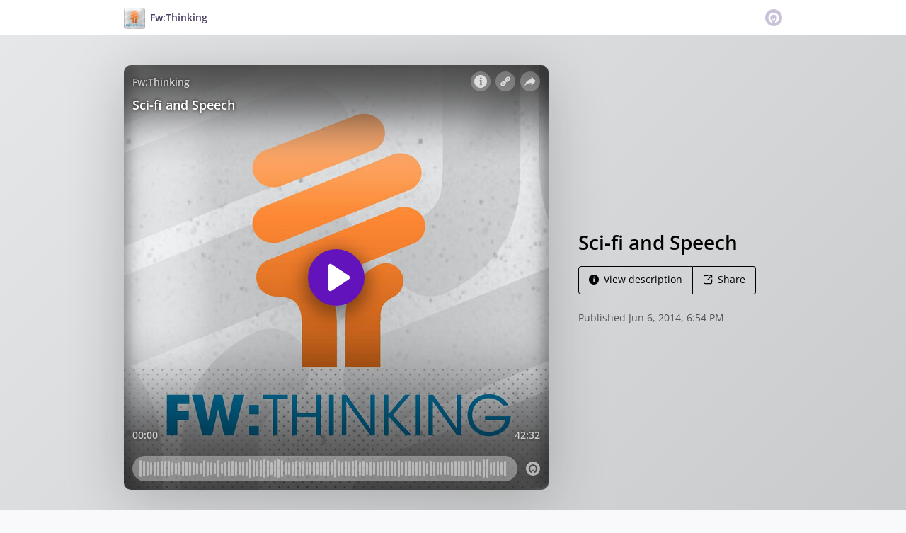

--- FILE ---
content_type: application/javascript; charset=UTF-8
request_url: https://omny.fm/_next/static/chunks/pages/shows/%5BprogramSlug%5D/%5BclipSlug%5D/embed-97b12ad3ecbc4d45.js
body_size: 1692
content:
(self.webpackChunk_N_E=self.webpackChunk_N_E||[]).push([[5181],{3553:function(e,t,r){"use strict";r.r(t),r.d(t,{__N_SSP:function(){return Y},default:function(){return j}}),r(4687);var n=r(4012),l=r(705);r(3394);var i=r(9069),a=r(6069),c=r(917),o=r(258),s=r(7294),d=r(6896),u=r(3180),p=r(2118),h=r(9376),f=r(1256),v=r(9409),Z=r(3433),y=r(6799),g=r(1772),m=r(6265),x=r(2627),w=r(2601),b=r(1866),S=r(199),T=r(3302),k=r(5944);function _(){var e=(0,m.n)(),t=(0,u.Y)(),r=(0,T.k)(t),l=s.useState(!0),i=(0,o.Z)(l,2),a=i[0],c=i[1],d=(0,f.j)(),p={currentWordText:d.colorHighlightInvert,currentWordBackground:d.colorHighlight,currentSegmentBackground:void 0};return(0,k.BX)(P,{autoScroll:a,textColor:d.colorForeground,setAutoScroll:c,children:["loading"===r.type&&(0,k.tZ)(A,{}),"error"===r.type&&(0,k.tZ)(E,{children:(0,k.tZ)(n.Z,{id:"C5hTSH",defaultMessage:[{type:0,value:"Transcript not available"}]})}),"loadedEmpty"===r.type&&(0,k.tZ)(E,{children:(0,k.tZ)(n.Z,{id:"I2NNlA",defaultMessage:[{type:0,value:"Transcript is empty"}]})}),"loaded"===r.type&&(0,k.tZ)(I,{transcript:r.transcript,autoScroll:a,colors:p,player:e})]})}var B={name:"1cvxyzz",styles:"display:flex;flex:1 0;flex-direction:column"},M={name:"x63ny8",styles:"display:flex;padding:12px 12px 0;"},X={name:"50zrmy",styles:"text-transform:uppercase"},C={name:"1t3g8wz",styles:"position:relative;min-height:0;flex:1 0"};function P(e){var t=e.autoScroll,r=e.textColor,l=e.children,i=e.setAutoScroll,a=(0,d.Z)();return(0,k.tZ)("div",{css:(0,c.iv)({display:"flex",flex:"1 0",position:"relative",color:r,"&:before":[x.Mv,{left:h.HW,right:h.HW,top:"0"}]},"",""),children:(0,k.BX)("div",{css:B,children:[(0,k.BX)("div",{css:M,children:[(0,k.tZ)("h3",{css:[w.v.bold,"flex:1 0;text-transform:uppercase;",""],children:(0,k.tZ)(n.Z,{id:"vfhMGQ",defaultMessage:[{type:0,value:"Transcript"}]})}),(0,k.tZ)("div",{css:X,children:(0,k.tZ)(p.X,{css:[w.v.semibold,"font-size:12px;line-height:165%;",""],checked:t,onChange:function(){i(!t)},children:(0,k.tZ)(n.Z,{id:"7NiYZ7",defaultMessage:[{type:0,value:"Auto-scroll"}]})})})]}),(0,k.tZ)("div",{role:"tabpanel",tabIndex:0,"aria-label":a.formatMessage({id:"fzXfut",defaultMessage:[{type:0,value:"Transcript content"}]}),css:C,children:l})]})})}var N={name:"42k21n",styles:"display:flex;justify-content:center;align-items:center;padding:50px 0;"};function z(e){var t=e.children;return(0,k.tZ)("div",{css:N,children:t})}function E(e){var t=e.children;return(0,k.BX)(z,{children:[(0,k.tZ)("span",{children:(0,k.tZ)(v.a,{size:"1.5em",children:(0,k.tZ)(g.Uc,{})})}),(0,k.tZ)(Z.g,{width:5}),(0,k.tZ)("span",{css:[w.c.bodyTwo,"",""],children:t})]})}function A(){return(0,k.BX)(z,{children:[(0,k.tZ)("span",{children:(0,k.tZ)(y.$,{})}),(0,k.tZ)(Z.g,{width:10}),(0,k.tZ)("span",{css:[w.c.bodyTwo,"",""],children:(0,k.tZ)(n.Z,{id:"pChKd4",defaultMessage:[{type:0,value:"Loading transcript"}]})})]})}var H={name:"13ptt5d",styles:"-webkit-overflow-scrolling:touch;bottom:0;left:0;line-height:1.78em;mask-image:linear-gradient(180deg,transparent,#000 10px);overflow-y:scroll;padding:10px 12px 12px;position:absolute;right:0;top:0"};function I(e){var t=e.transcript,r=e.autoScroll,n=e.colors,l=e.player,i=s.useState(null),a=(0,o.Z)(i,2),c=a[0],d=a[1],u=(0,S.A)({autoScroll:r,colors:n,containerElement:c,currentPlayTime:l.clipCurrentTime,transcript:t,onWordClick:function(e){l.seek(e),l.hasPlayed||l.play()}});return(0,k.tZ)("div",{ref:d,css:H,children:(0,k.tZ)(b.v,{playingBorderRadius:9999,transcript:t,transcriptResult:u})})}r(6243),r(1178);var R=r(3930);function W(e){var t,r=e.clip,n=e.config,i=(0,R.ej)(r,n),c=n.showTranscript?(0,k.tZ)(_,{}):null,o=null!==c;return(0,k.BX)(a.v,{clip:r,config:n,hasContentBelowPlayer:o,metadata:{title:r.Title},player:i,children:[(0,k.tZ)(l.c,{directoryLinks:null===(t=r.Program.DefaultPlaylist)||void 0===t?void 0:t.DirectoryLinks,hasContentBelowPlayer:o}),c]})}var Y=!0,j=function(e){switch(e.type){case"error":return(0,k.BX)(i.SR,{children:[(0,k.tZ)(i.i1,{}),(0,k.tZ)(i.tI,{children:(0,k.tZ)(n.Z,{id:"MwPyxY",defaultMessage:[{type:0,value:"There was an error loading the embed player"}]})}),(0,k.tZ)(i.VR,{})]});case"notFound":return(0,k.BX)(i.SR,{children:[(0,k.tZ)(i.Uw,{children:(0,k.tZ)(g.dQ,{})}),(0,k.tZ)(i.tI,{children:(0,k.tZ)(n.Z,{id:"psYoQv",defaultMessage:[{type:0,value:"The clip does not exist or may be private"}]})})]});case"success":var t=e.clip,r=e.config;return(0,k.tZ)(W,{clip:t,config:r})}}},2920:function(e,t,r){(window.__NEXT_P=window.__NEXT_P||[]).push(["/shows/[programSlug]/[clipSlug]/embed",function(){return r(3553)}])}},function(e){e.O(0,[6342,4103,4580,4189,6065,1538,8057,6617,3259,5453,1650,2594,8874,4904,2888,9774,179],function(){return e(e.s=2920)}),_N_E=e.O()}]);
